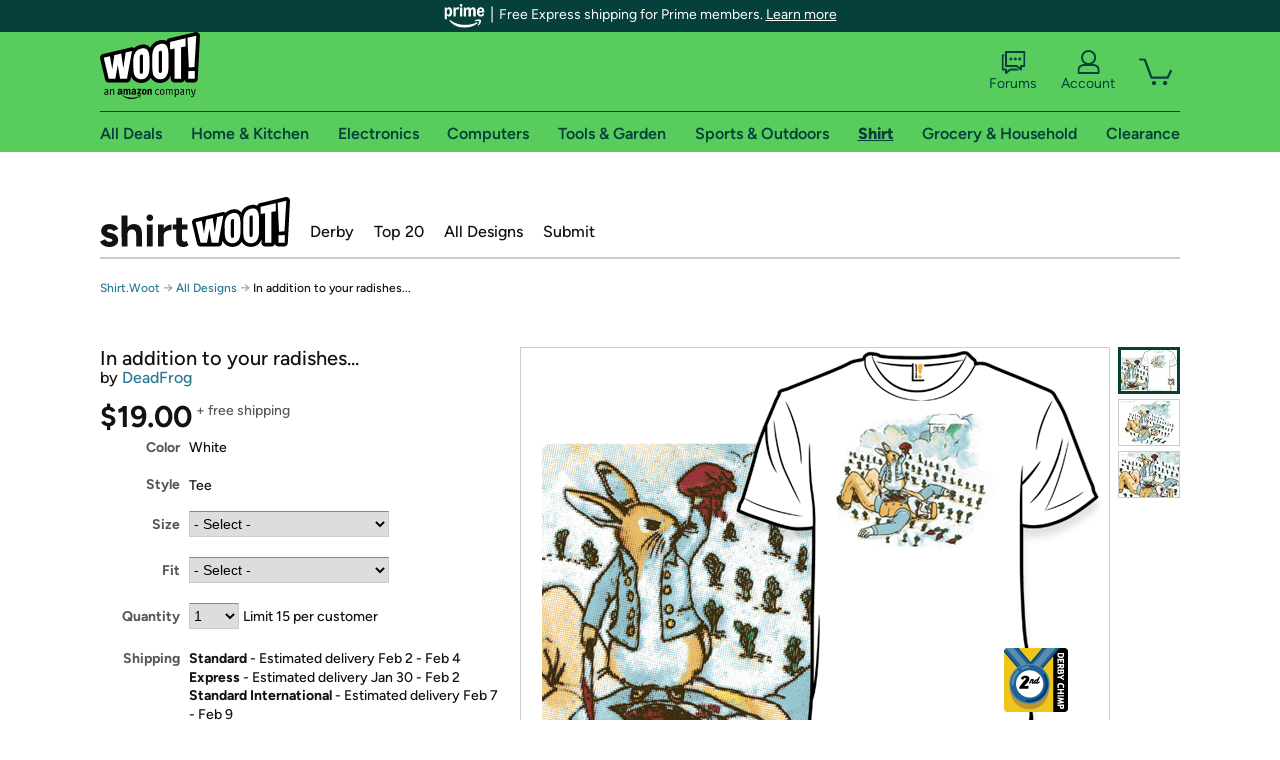

--- FILE ---
content_type: text/xml
request_url: https://sts.us-east-1.amazonaws.com/
body_size: 2042
content:
<AssumeRoleWithWebIdentityResponse xmlns="https://sts.amazonaws.com/doc/2011-06-15/">
  <AssumeRoleWithWebIdentityResult>
    <Audience>us-east-1:9d0ab28f-ed32-4a67-84b0-1a981cafd7fb</Audience>
    <AssumedRoleUser>
      <AssumedRoleId>AROAXUWV4ANCRI2ZNWFVN:cwr</AssumedRoleId>
      <Arn>arn:aws:sts::525508281157:assumed-role/RUM-Monitor-us-east-1-525508281157-0063818041461-Unauth/cwr</Arn>
    </AssumedRoleUser>
    <Provider>cognito-identity.amazonaws.com</Provider>
    <Credentials>
      <AccessKeyId>ASIAXUWV4ANC6TU7VPG2</AccessKeyId>
      <SecretAccessKey>QgdvXo3Mifbr32eLxqiKVQ0aPyY/mu2sFKNrdOy6</SecretAccessKey>
      <SessionToken>IQoJb3JpZ2luX2VjEFkaCXVzLWVhc3QtMSJGMEQCIF+WI0/yr4rSpl0guHrfYOZJ0wqLBDEWZhfRb4BEurNpAiBlmdzEQ6cUERaNK35bt77NSGLiPiQT2C8gFaLK987ppyqGAwgiEAAaDDUyNTUwODI4MTE1NyIMDBDzLvFtei5o3mxMKuMCMieiQx47SqUBgRLLBKqPJcInzi/ffL9UoX/U0xPuDQysHoIaXgD7ehR4PI3C+Dd80IBxBaGzwdzxSvRYWlltbIcrSZvV4G1R9+vwS2u/wFL3zq12hmB2xMc1vobjHcBTKPfRau+nBDWymSGi0T/[base64]/IwoW1OaIniTONH13XcnV7pdyRL1P/QtP2z7Zcwxr1Jm/3JsieT8wZEvzXctemtlypaxBNG7zOJxEQa+ZvND9GbGqnlBqqv0/653yjCFrNfLBjqGAvzqgSl5XMJ3jWWKr6f3xlAb3Ws1zsd2N+MiSQ51Cr3AmGAkY0i6BmG9COdXaKiH3j7vAjarYItH6vIMlowPyJoLQ6Tf6F6JlkXd3TFiITQKwB8HySjXdZzPRU7RoXIkc0UefUQGky4GzWKVOy/+48PUzDLiuOyZZkrFfjgyXNI4mWjnqTkh0NAoDbrlEVWycJ8KBsTfilY8VHum9Loy836urJ7OfXrVSv6wq5vdxRvQqPp3ppcQQ/iOJ7p3ctSs6x0GtC5Rw5ZrE+DfHx7vaXrL5xIaWQDzdlKySc9RR3wav+R3u1vqvm6ufWJfC3tkB6z76zDZuwfYjPGGVcaJt2nkd3aUpgs=</SessionToken>
      <Expiration>2026-01-25T09:36:21Z</Expiration>
    </Credentials>
    <SubjectFromWebIdentityToken>us-east-1:7a5abc03-45fb-c525-af17-ee7bc977e876</SubjectFromWebIdentityToken>
  </AssumeRoleWithWebIdentityResult>
  <ResponseMetadata>
    <RequestId>262ea9c4-475b-452c-89f6-6244fb213aa0</RequestId>
  </ResponseMetadata>
</AssumeRoleWithWebIdentityResponse>
